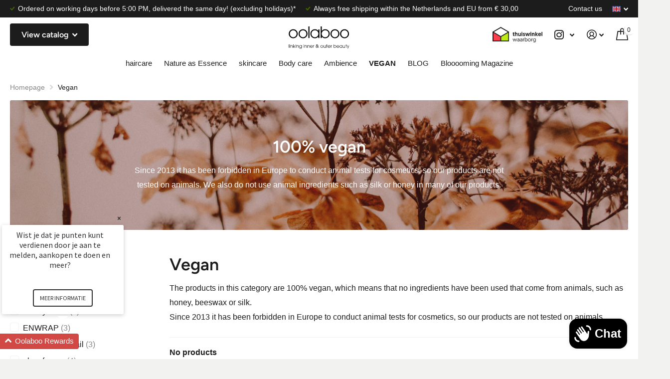

--- FILE ---
content_type: text/css
request_url: https://www.oolabooshop.com/cdn/shop/t/13/assets/screen-settings.css?v=164820955248017202171759343427
body_size: 2763
content:
@font-face{font-family:Figtree;font-weight:600;font-style:normal;font-display:swap;src:url(//www.oolabooshop.com/cdn/fonts/figtree/figtree_n6.9d1ea52bb49a0a86cfd1b0383d00f83d3fcc14de.woff2?h1=b29sYWJvb3Nob3AuY29t&h2=b29sYWJvb3Nob3AuYWNjb3VudC5teXNob3BpZnkuY29t&hmac=ddfc443cf8fe5ef910eeae47139023caf549db354c3a99061afd1e9e495c4095) format("woff2"),url(//www.oolabooshop.com/cdn/fonts/figtree/figtree_n6.f0fcdea525a0e47b2ae4ab645832a8e8a96d31d3.woff?h1=b29sYWJvb3Nob3AuY29t&h2=b29sYWJvb3Nob3AuYWNjb3VudC5teXNob3BpZnkuY29t&hmac=de4c2302571244f179078f609b3a300eb9c0f766bd92ad75319957d1281450e8) format("woff")}@font-face{font-family:i;src:url(//www.oolabooshop.com/cdn/shop/t/13/assets/icomoon.woff2?v=116079833694324411671703062203) format("woff2"),url(//www.oolabooshop.com/cdn/shop/t/13/assets/icomoon.woff?v=139690226620912137931703062203) format("woff");font-display:swap}:root{--secondary_text: var(--white);--secondary_bg: #1d1c1c;--secondary_bg_dark: #030303;--secondary_bg_fade: #373535;--secondary_btn_text: #ffffff;--secondary_bg_btn: #3a2f3e;--secondary_bg_btn_dark: #1f1921;--secondary_bg_btn_fade: #55455b;--tertiary_text: #ffffff;--tertiary_bg: #1d1c1c;--tertiary_bg_dark: #030303;--tertiary_bg_fade: #373535;--tertiary_fg: var(--tertiary_text);--quaternary_text: #ffffff;--quaternary_bg: #3a2f3e;--quaternary_bg_dark: #1f1921;--quaternary_bg_fade: #55455b;--custom_top_search_bg:var(--body_bg);--custom_input_fg: var(--dark);--custom_input_fg: var(--tertiary_bg);--alert_error: #a73d3d;// --alert_error_bg: #f8ebeb;--alert_valid: #1d1c1c;--lime: #1d1c1c;--gallery: #f2f2f1;--sand: #f2f2f1;--product_label_bg: #8b8b8b;--product_label_bg_dark:#7e7e7e;--product_label_text: #ffffff;--sale_label_bg: #b47e6a;--sale_label_bg_dark: #ab6f59;--sale_label_text: #FFFFFF;--positive_bg: #1d1c1c;--positive_bg_dark: #100f0f;--positive_fg: var(--white);--price_color: #464543;--price_color_old: #8b8b8b;--primary_text: var(--black);--primary_text_h: var(--accent);--body_bg: #ffffff;--main_ff: system_ui, -apple-system, "Segoe UI", Roboto, "Helvetica Neue", "Noto Sans", "Liberation Sans", Arial, sans-serif, "Apple Color Emoji", "Segoe UI Emoji", "Segoe UI Symbol", "Noto Color Emoji";--main_ff_h: Figtree, sans-serif;--main_fw: 400;--main_fw_h: 600;--mob_h1: 26px;--mob_h2: 26px;--mob_h3: 26px}.t1ac{--secondary_bg_btn: #040304;--secondary_bg_btn_dark: #000000;--secondary_bg_btn_fade: #3a2f3e;--tertiary_bg: #000000;--tertiary_bg_dark: #000000;--tertiary_bg_fade: #1d1c1c;--quaternary_bg: #040304;--quaternary_bg_dark: #000000;--quaternary_bg_fade: #3a2f3e;--mob_h1: 28px;--mob_h2: 28px;--mob_h3: 28px}:root{--white: #FFFFFF;--white_bg: var(--white);--white_bg_dark: #f2f2f2;--white_bg_var: var(--white_bg);--white_fg: var(--black);--white_pl: #373535;--white_btn_bg: var(--accent_bg);--white_btn_bg_dark: #0b0a0a;--white_btn_fg: var(--accent_fg);--black: #1d1c1c;--black_bg: var(--black);--black_bg_dark: #100f0f;--black_bg_var: #2a2929;--black_fg: var(--white);--black_pl: #ffffff;--black_btn_bg: var(--accent_bg);--black_btn_bg_dark: #0b0a0a;--black_btn_fg: var(--accent_fg);--light: #f2f2f1;--light_bg: var(--light);--light_bg_dark: #e6e6e4;--light_bg_var: #e6e6e4;--light_fg: var(--black);--light_pl: #373535;--light_btn_bg: var(--accent_bg);--light_btn_bg_dark: #0b0a0a;--light_btn_fg: var(--accent_fg);--light_2: #ece5e2;--light_2_bg: var(--light_2);--light_2_bg_dark: #e2d7d3;--light_2_bg_var: #e2d7d3;--light_2_fg: var(--black);--light_2_pl: #373535;--light_2_btn_bg: var(--dark);--light_2_btn_bg_dark:#8d3333;--light_2_btn_fg: var(--accent_fg);--accent: #1d1c1c;--accent_bg: var(--accent);--accent_bg_dark: #100f0f;--accent_bg_var: #100f0f;--accent_fg: var(--white);--accent_pl: #ffffff;--accent_btn_bg: var(--accent_fg);--accent_btn_bg_dark: #ededed;--accent_btn_fg: var(--accent_bg);--dark: #a73d3d!important;--dark_bg: var(--dark);--dark_bg_dark: #943636;--dark_bg_var: #ba4444;--dark_fg: var(--white);--dark_pl: #ffffff;--dark_btn_bg: var(--accent_bg);--dark_btn_bg_dark: #0b0a0a;--dark_btn_fg: var(--accent_fg);--light_gradient: linear-gradient(120deg, rgba(236, 243, 244, 1), rgba(244, 242, 237, 1) 100%);--light_gradient_bg: var(--light_gradient);--dark_gradient: linear-gradient(341deg, rgba(220, 204, 201, 1) 20%, rgba(180, 147, 138, 1) 97%);--dark_gradient_bg: var(--dark_gradient)}[class^=palette-white],[data-active-content*=palette-white]{--primary_bg: var(--white_bg);--primary_text: var(--white_fg);--secondary_btn_text: var(--white_btn_fg);--secondary_bg_btn: var(--white_btn_bg);--secondary_bg_btn_dark: var(--white_btn_bg_dark)}[class^=palette-black],[data-active-content*=palette-black]{--primary_bg: var(--black_bg);--primary_text: var(--black_fg);--secondary_btn_text: var(--black_btn_fg);--secondary_bg_btn: var(--black_btn_bg);--secondary_bg_btn_dark: var(--black_btn_bg_dark)}[class^=palette-light],[data-active-content*=palette-light]{--primary_bg: var(--light_bg);--primary_text: var(--light_fg);--secondary_btn_text: var(--light_btn_fg);--secondary_bg_btn: var(--light_btn_bg);--secondary_bg_btn_dark: var(--light_btn_bg_dark)}[class^=palette-light_2],[data-active-content*=palette-light_2]{--primary_bg: var(--light_2_bg);--primary_text: var(--light_2_fg);--secondary_btn_text: var(--light_2_btn_fg);--secondary_bg_btn: var(--light_2_btn_bg);--secondary_bg_btn_dark: var(--light_2_btn_bg_dark)}[class^=palette-accent],[data-active-content*=palette-accent]{--primary_bg: var(--accent_bg);--primary_text: var(--accent_fg);--secondary_btn_text: var(--accent_btn_fg);--secondary_bg_btn: var(--accent_btn_bg);--secondary_bg_btn_dark: var(--accent_btn_bg_dark)}[class^=palette-dark],[data-active-content*=palette-dark]{--primary_bg: var(--dark_bg);--primary_text: var(--dark_fg);--secondary_btn_text: var(--dark_btn_fg);--secondary_bg_btn: var(--dark_btn_bg);--secondary_bg_btn_dark: var(--dark_btn_bg_dark)}.palette-light_gradient,[data-active-content*=palette-light_gradient]{--primary_bg: var(--light_gradient_bg)}.palette-dark_gradient,[data-active-content*=palette-dark_gradient]{--primary_bg: var(--dark_gradient_bg)}[class*=button-palette-white],[data-active-content*=button-palette-white]{--secondary_bg: var(--white_bg);--secondary_btn_text: var(--white_fg);--secondary_bg_btn: var(--white_bg);--secondary_bg_btn_dark: var(--white_bg_dark)}[class*=button-palette-black],[data-active-content*=button-palette-black]{--secondary_bg: var(--black_bg);--secondary_btn_text: var(--black_fg);--secondary_bg_btn: var(--black_bg);--secondary_bg_btn_dark: var(--black_bg_dark)}[class*=button-palette-light],[data-active-content*=button-palette-light]{--secondary_bg: var(--light_bg);--secondary_btn_text: var(--light_fg);--secondary_bg_btn: var(--light_bg);--secondary_bg_btn_dark: var(--light_bg_dark)}[class*=button-palette-light_2],[data-active-content*=button-palette-light_2]{--secondary_bg: var(--light_2_bg);--secondary_btn_text: var(--light_2_fg);--secondary_bg_btn: var(--light_2_bg);--secondary_bg_btn_dark: var(--light_2_bg_dark)}[class*=button-palette-accent],[data-active-content*=button-palette-accent]{--secondary_bg: var(--accent_bg);--secondary_btn_text: var(--accent_fg);--secondary_bg_btn: var(--accent_bg);--secondary_bg_btn_dark: var(--accent_bg_dark)}[class*=button-palette-dark],[data-active-content*=button-palette-dark]{--secondary_bg: var(--dark_bg);--secondary_btn_text: var(--dark_fg);--secondary_bg_btn: var(--dark_bg);--secondary_bg_btn_dark: var(--dark_bg_dark)}[class*=button-palette-]{color:var(--secondary_bg)}[class^=palette-],[data-active-content*=palette-]{--secondary_bg_btn_fade: var(--secondary_bg_btn_dark);--second_btn_bg_fade: var(--second_btn_bg_dark);--headings_text: var(--primary_text)}.module-color-palette[class^=palette-] .img-overlay,#background.module-color-palette[class^=palette-] .img-overlay{background:var(--primary_bg)}.module-color-palette[class^=palette-] h1,.module-color-palette[class^=palette-] h2,.module-color-palette[class^=palette-] h3,.module-color-palette[class^=palette-] h4,.module-color-palette[class^=palette-] h5,.module-color-palette[class^=palette-] h6{color:var(--headings_text)}.module-color-palette[class^=palette-],.module-color-palette[class^=palette-] .swiper-button-next,.module-color-palette[class^=palette-] .swiper-button-prev{color:var(--primary_text)}.module-color-palette[class^=palette-]:before{background:var(--primary_bg)}[class^=palette-] button,[class^=palette-] input[type=button],[class^=palette-] input[type=reset],[class^=palette-] input[type=submit],[class^=palette-] .link-btn a{color:var(--secondary_btn_text)!important}[data-whatin=mouse] .module-color-palette[class^=palette-] button:hover,[data-whatin=mouse] .module-color-palette[class^=palette-] .link-btn a:hover{color:var(--secondary_btn_text)}[data-active-content*=palette-] .swiper-custom-pagination,[data-active-content*=palette-] .play-pause{color:var(--primary_text)}.m6bx[class^=palette-]>p,.m6bx[class^=palette-]>h2,.m6bx[class^=palette-] a,.m6bx[class^=palette-]>strong,.m6bx[class^=palette-]>em,.m6bx[class^=palette-]>ul{color:var(--primary_text)}.m6bx[class^=palette-] .l4cn.box a{color:var(--dark_bg)}.m6bx[class^=palette-]:before{background:var(--primary_bg)}.m6bx[class^=palette-].overlay:before{border:none}[data-whatin=mouse] .m6bx[class^=palette-] .l4cn li a:hover{color:var(--accent)}.m6as[class^=palette-]:before{background:var(--primary_bg)}.m6wd[class^=palette-]:not(.palette-white):not(.palette-light):not(.palette-light_2) .l4cu.box li>span:before{background:var(--white)}.m6wd[class^=palette-].numbers-accent .l4cu li>span{color:var(--accent)}.m6wd[class^=palette-] .l4ts.box li,.m6wd[class^=palette-] .l4ts.box .li{color:var(--black)}.m6wd[class^=palette-] .r6rt .rating>* .fill{background:none}.m6wd[class^=palette-] .l4ts .r6rt .rating>* .fill{color:var(--accent)}html.no-js .no-js-hidden{display:none}html:not(.no-js) .js-hidden{display:none}.l4cl .price .price-varies{color:var(--price_color);text-decoration:none}.accordion-a:not(.compact) details[open]{border-color:var(--light);background:var(--light);color:var(--dark)}.accordion-a:not(.compact) details[open]:before{background:var(--light)}select,.bv_atual,select:focus,#root .f8sr select,#root .f8sr select:focus{background-image:url("data:image/svg+xml,%3Csvg xmlns='http://www.w3.org/2000/svg' viewBox='0 0 9 5.7' style='enable-background:new 0 0 9 5.7' xml:space='preserve'%3E%3Cpath d='M8.4.2C8.2.1 8 0 7.8 0s-.3.1-.5.2L4.5 3 1.7.2C1.5.1 1.4 0 1.2 0S.8.1.6.2L.2.6C.1.8 0 1 0 1.2s.1.4.2.5L4 5.5c.1.1.3.2.5.2s.4-.1.5-.2l3.8-3.8c.1-.1.2-.3.2-.5S8.9.8 8.8.6L8.4.2z' style='fill:%231d1c1c'/%3E%3C/svg%3E")}.countdown.hide-days .simply-days-section{display:none}.countdown-container{opacity:0}.countdown-container.done{opacity:1}.swiper-pagination-bullet.portrait:not(.cover) img{height:auto!important}#root .cover img{border-radius:var(--b2r)}.l4cl a:after{z-index:9}#root .l4cl.category a span,#root .l4ft p a.strong span{z-index:10}li.search.mobile-only.hidden{display:none!important}#root .f8sr select{width:185px!important}#root .f8sr .bv_atual{max-width:unset}img.logo-img{border-radius:0}.n6pg li{margin-right:25px}.l4cl figure>span span.overlay-sale,.l4pr li>span span.overlay-sale,.l4pr li>a span span.overlay-sale,.l4pr .swiper-outer>.label span.overlay-sale,.s1lb>span.overlay-sale,.l4pr .label>span.overlay-sale,.l4ne .label span.overlay-sale{box-shadow:inset 2px -2px 0 var(--sale_label_bg_dark)}.link-btn.m0>a,.submit.m0>button{margin-bottom:0}#root .l4cl img,#root .l4ca img{height:100%!important}img.no-pl-px:not([src]){opacity:0}.f8pr.unavailable .s1pr,.f8pr.unavailable .pickup,.f8pr.unavailable .stock,.f8pr.unavailable p.submit+.overlay-quaternary,.f8pr.unavailable .no-zindex h2.label,.f8pr.unavailable .no-zindex h2.label+ul.check.inline,.f8pr.unavailable p[data-element]{display:none}h2 img{margin-bottom:4px}.price span,#root .l4ca.compact section .price span{display:inline-block}.s1pr span{margin-right:5px}div:not(.info)>p.limit{display:-moz-box;display:-webkit-box;display:box}div:not(.info).link-more-clicked>p.limit{display:block}#shopify-section-footer>nav{flex-wrap:wrap;row-gap:6rem}#shopify-section-footer>nav>*{width:calc(16.666% - 6px);max-width:calc(16.666% - 6px)}#shopify-section-footer>nav>.strong,#shopify-section-footer>nav>.m6cn{width:calc(33% - 6px);max-width:calc(33% - 6px)}@media only screen and (min-width: 1001px){#nav-bar>ul>li.was-temp-hidden:not(.show-all){overflow:hidden;width:0;margin-left:0;margin-right:0}}@media only screen and (max-width: 62.5em){#root .l4cl.mobile-compact li,#root .l4cl.mobile-compact .li{margin-bottom:22px}}@media only screen and (min-width: 47.5em) and (max-width: 62.5em){html[dir=ltr] #shopify-section-footer nav .m6cn figure{display:block;right:0!important}}@media only screen and (max-width: 47.5em){.l4pr.s4wi:not(.no-thumbs-mobile) .swiper-button-next{right:16px}.l4pr.s4wi:not(.no-thumbs-mobile) .swiper-button-prev{left:16px}.l4pr.s4wi:not(.no-thumbs-mobile) .swiper-button-next,.l4pr.s4wi:not(.no-thumbs-mobile) .swiper-button-prev{width:44px;color:var(--coal);font-size:var(--size_12_f)}.l4pr.s4wi:not(.no-thumbs-mobile) .swiper-button-prev:after,.l4pr.s4wi:not(.no-thumbs-mobile) .swiper-button-next:after{top:50%;bottom:auto;height:44px;margin-top:-22px;background:var(--white);opacity:.7}.l4pr.s4wi:not(.no-thumbs-mobile) .swiper-button-next:after,.l4pr.s4wi:not(.no-thumbs-mobile) .swiper-button-prev:after{border-radius:48px}.l4pr:not(.no-thumbs-mobile) .swiper-button-next:after,.l4pr:not(.no-thumbs-mobile) .swiper-button-prev:after,.m6pr .l4pr:not(.no-thumbs-mobile) .swiper-button-prev:after,.m6pr:not(.no-thumbs-mobile) .l4pr .swiper-button-next:after{left:0;right:0}aside hr{margin:20px 0}.l4cl.category h1.size-50{font-size:var(--mob_h1)}}.link-btn a,button,.l4cn li,.spr-button{font-family:var(--main_ff_h)}.link-btn a,button,.l4cl.mobile-compact .link-btn a{padding:19px 28px}.link-btn a,button,.link-btn a:before,button:before{box-shadow:none}.link-btn a,button,.link-btn a:before,button:before,#root #nav .l4cn li{border-radius:4px}:root{--btn_fz: var(--size_14_f);--main_lh_h: 1.1875;--btn_pv: 14px;--input_h: calc(var(--btn_fz) * var(--main_lh_h) + var(--btn_pv) * 2)}.datepicker-dropdown{display:none}.datepicker-input,input[type=date]{padding-right:var(--input_h)}#root input[type=date],#root .datepicker-input{background-image:url("data:image/svg+xml,%3Csvg xmlns='http://www.w3.org/2000/svg' xml:space='preserve' style='enable-background:new 0 0 14 16' viewBox='0 0 14 16' fill='%23959595'%3E%3Cpath d='M12.3 2H11V.8c0-.5-.3-.8-.7-.8s-.8.3-.8.8V2h-5V.8c0-.5-.3-.8-.7-.8S3 .3 3 .8V2H1.8C.8 2 0 2.8 0 3.8v10.5c0 1 .8 1.8 1.8 1.8h10.5c1 0 1.8-.8 1.8-1.8V3.8c-.1-1-.9-1.8-1.8-1.8zm.2 12.3c0 .1-.1.3-.3.3H1.8c-.1 0-.3-.1-.3-.3V7.5h11v6.8zm0-8.3h-11V3.8c0-.1.1-.3.3-.3h10.5c.1 0 .3.1.3.3V6z'/%3E%3C/svg%3E");background-position:calc(100% - var(--main_fz)) center;background-size:auto max(18px,calc(var(--input_h) - var(--main_fz) * 4));line-height:normal}
/*# sourceMappingURL=/cdn/shop/t/13/assets/screen-settings.css.map?v=164820955248017202171759343427 */


--- FILE ---
content_type: image/svg+xml
request_url: https://cdn.shopify.com/s/files/1/0094/5586/1807/files/oolaboo-logo.svg?v=1651594325
body_size: 1947
content:
<svg width="250" height="92" viewBox="0 0 250 92" fill="none" xmlns="http://www.w3.org/2000/svg">
<g clip-path="url(#clip0)">
<path d="M18.9 11.5C29.3 11.5 37.4 20.3 37.4 30C37.4 39.6 29.5 48.5 18.9 48.5C8.6 48.5 0.5 39.8 0.5 30.3C0.5 19.1 9.6 11.5 18.9 11.5ZM18.9 44.5C25.7 44.5 32.8 39.1 32.8 29.9C32.8 20.6 24.9 15.7 18.9 15.7C12.5 15.6 5 20.9 5 30.2C5 38.4 11.7 44.5 18.9 44.5Z" fill="black"/>
<path d="M59.2008 11.5C69.6008 11.5 77.7008 20.3 77.7008 30C77.7008 39.6 69.8008 48.5 59.2008 48.5C48.9008 48.5 40.8008 39.8 40.8008 30.3C40.8008 19.1 49.9008 11.5 59.2008 11.5ZM59.2008 44.5C66.0008 44.5 73.1008 39.1 73.1008 29.9C73.1008 20.6 65.2008 15.7 59.2008 15.7C52.8008 15.7 45.3008 21 45.3008 30.3C45.3008 38.4 51.9008 44.5 59.2008 44.5Z" fill="black"/>
<path d="M81.3008 0H85.8008V47.7H81.3008V0Z" fill="black"/>
<path d="M126.8 47.7H122.3V41.5H122.2C118.3 47.3 112.1 48.5 108.5 48.5C97.3996 48.5 89.5996 40.1 89.5996 29.9C89.5996 20.5 96.9996 11.5 108.5 11.5C112.3 11.5 118.5 12.7 122.2 18.6H122.3V12.4H126.8V47.7ZM108.4 44.5C116 44.5 122.5 38.4 122.5 30.1C122.5 22.4 116.5 15.6 108.4 15.6C100.7 15.6 93.9996 21.2 93.9996 30.2C93.9996 38 99.7996 44.5 108.4 44.5Z" fill="black"/>
<path d="M132 0H136.5V18.6H136.6C140.6 12.9 146.5 11.5 150.3 11.5C161.8 11.5 169.2 20.5 169.2 29.9C169.2 40 161.3 48.5 150.3 48.5C146.6 48.5 140.5 47.2 136.6 41.5H136.5V47.7H132V0ZM150.3 15.6C142.2 15.6 136.2 22.4 136.2 30.1C136.2 38.4 142.7 44.5 150.3 44.5C158.9 44.5 164.7 38.1 164.7 30.2C164.8 21.2 158.1 15.6 150.3 15.6Z" fill="black"/>
<path d="M190.701 11.5C201.101 11.5 209.201 20.3 209.201 30C209.201 39.6 201.301 48.5 190.701 48.5C180.401 48.5 172.301 39.8 172.301 30.3C172.301 19.1 181.401 11.5 190.701 11.5ZM190.701 44.5C197.501 44.5 204.601 39.1 204.601 29.9C204.601 20.6 196.701 15.7 190.701 15.7C184.301 15.7 176.801 21 176.801 30.3C176.801 38.4 183.501 44.5 190.701 44.5Z" fill="black"/>
<path d="M230.3 11.5C240.7 11.5 248.8 20.3 248.8 30C248.8 39.6 240.9 48.5 230.3 48.5C220 48.5 211.9 39.8 211.9 30.3C212 19.1 221 11.5 230.3 11.5ZM230.4 44.5C237.2 44.5 244.3 39.1 244.3 29.9C244.3 20.6 236.4 15.7 230.4 15.7C224 15.7 216.5 21 216.5 30.3C216.5 38.4 223.1 44.5 230.4 44.5Z" fill="black"/>
<path d="M0 73.6001H1.3V87.6001H0V73.6001Z" fill="black"/>
<path d="M3.80078 73.6001H5.10078V76.0001H3.80078V73.6001ZM3.80078 77.2001H5.10078V87.6001H3.80078V77.2001Z" fill="black"/>
<path d="M7.59961 77.2H8.89961V78.5C9.29961 77.9 10.2996 76.9 12.0996 76.9C13.3996 76.9 14.3996 77.2 15.3996 78.2C16.1996 79 16.6996 80.2 16.6996 81.9V87.6H15.3996V81.9C15.3996 80.6 14.9996 79.6 14.3996 79.1C13.6996 78.4 12.6996 78.2 12.0996 78.2C11.4996 78.2 10.5996 78.4 9.79961 79.1C9.29961 79.6 8.79961 80.6 8.79961 81.8V87.6H7.59961V77.2Z" fill="black"/>
<path d="M19.1992 73.6001H20.4992V83.6001L25.2992 77.3001H26.9992L22.9992 82.5001L27.2992 87.6001H25.5992L22.1992 83.5001L20.4992 85.6001V87.6001H19.1992V73.6001V73.6001Z" fill="black"/>
<path d="M28.5996 73.6001H29.8996V76.0001H28.5996V73.6001ZM28.5996 77.2001H29.8996V87.6001H28.5996V77.2001Z" fill="black"/>
<path d="M32.4008 77.2H33.7008V78.5C34.1008 77.9 35.1008 76.9 36.9008 76.9C38.2008 76.9 39.2008 77.2 40.2008 78.2C41.0008 79 41.5008 80.2 41.5008 81.9V87.6H40.2008V81.9C40.2008 80.6 39.8008 79.6 39.2008 79.1C38.5008 78.4 37.5008 78.2 36.9008 78.2C36.3008 78.2 35.4008 78.4 34.6008 79.1C34.1008 79.6 33.6008 80.6 33.6008 81.8V87.6H32.3008V77.2H32.4008Z" fill="black"/>
<path d="M54.2 86C54.2 87.1 54.2 88.5 53.3 89.8C52 91.6 49.6 91.7 49.2 91.7C47.7 91.7 44.8 91.1 43.9 87.9H45.3C45.6 88.8 46.7 90.5 49.2 90.5C50.9 90.5 52.9 89.5 52.9 86.6V85.7C52.1 87.2 50.4 87.8 48.9 87.8C46.2 87.8 43.5 85.7 43.5 82.4C43.5 79.1 46.2 76.9 48.9 76.9C49.8 76.9 51.7 77.2 52.9 79V77.1H54.2V86ZM48.8 86.6C51.5 86.6 52.9 84.1 52.9 82.4C52.9 80.1 51.1 78.1 48.8 78.1C46.5 78.1 44.7 80.1 44.7 82.4C44.7 84.7 46.5 86.6 48.8 86.6Z" fill="black"/>
<path d="M61.9004 73.6001H63.2004V76.0001H61.9004V73.6001ZM61.9004 77.2001H63.2004V87.6001H61.9004V77.2001Z" fill="black"/>
<path d="M65.6996 77.2H66.9996V78.5C67.3996 77.9 68.3996 76.9 70.1996 76.9C71.4996 76.9 72.4996 77.2 73.4996 78.2C74.2996 79 74.7996 80.2 74.7996 81.9V87.6H73.4996V81.9C73.4996 80.6 73.0996 79.6 72.4996 79.1C71.7996 78.4 70.7996 78.2 70.1996 78.2C69.5996 78.2 68.6996 78.4 67.8996 79.1C67.3996 79.6 66.8996 80.6 66.8996 81.8V87.6H65.5996V77.2H65.6996Z" fill="black"/>
<path d="M77.1996 77.2H78.4996V78.5C78.9996 77.9 79.9996 77 81.7996 77C83.0996 77 84.0996 77.3 85.0996 78.3C85.8996 79.1 86.3996 80.3 86.3996 82V87.7H84.9996V82C84.9996 80.7 84.5996 79.7 83.9996 79.2C83.2996 78.5 82.2996 78.3 81.6996 78.3C81.0996 78.3 80.1996 78.5 79.3996 79.2C78.8996 79.7 78.3996 80.7 78.3996 81.9V87.7H77.0996V77.2H77.1996Z" fill="black"/>
<path d="M89.5992 82.9C89.6992 84.9 91.5992 86.6 93.5992 86.6C95.4992 86.6 96.7992 85.4 97.2992 84.2H98.6992C97.9992 86.3 95.9992 87.8 93.5992 87.8C90.6992 87.8 88.1992 85.5 88.1992 82.4C88.1992 79.5 90.5992 77 93.5992 76.9C95.8992 76.9 97.4992 78.3 98.1992 79.5C98.7992 80.5 98.9992 81.5 98.9992 82.4C98.9992 82.5 98.9992 82.6 98.9992 82.8H89.5992V82.9ZM97.6992 81.7C97.2992 79.3 95.2992 78.2 93.5992 78.2C91.9992 78.2 89.8992 79.3 89.5992 81.7H97.6992Z" fill="black"/>
<path d="M101.1 77.2H102.4V78.7C103 77.2 104.2 77 105.3 76.9V78.3C104.4 78.4 103.6 78.7 103.1 79.3C102.6 79.9 102.4 80.6 102.4 81.4V87.5H101.1V77.2Z" fill="black"/>
<path d="M123.801 78.5L121.201 83.4L124.701 86.8L123.701 87.8L120.501 84.7C120.001 85.6 118.901 87.8 116.201 87.8C113.501 87.8 111.801 85.6 111.801 83.5C111.801 81.3 113.401 80.1 115.001 79.3C114.301 78.6 113.401 77.7 113.401 76.4C113.401 74.6 115.001 73.3 116.801 73.3C118.501 73.3 120.201 74.7 120.201 76.6C120.201 78.6 118.201 79.5 117.501 79.8L120.201 82.4L122.201 78.5H123.801ZM116.101 80.4C115.801 80.5 115.101 80.9 114.701 81.1C113.501 82 113.201 82.8 113.201 83.6C113.201 85.3 114.701 86.5 116.101 86.5C118.001 86.5 118.901 84.7 119.401 83.7L116.101 80.4ZM118.801 76.4C118.801 75.5 118.001 74.6 116.801 74.6C115.601 74.6 114.901 75.5 114.901 76.4C114.901 77.3 115.701 78.1 116.501 78.8C117.201 78.5 118.801 78 118.801 76.5V76.4V76.4Z" fill="black"/>
<path d="M136.5 77C139.6 77 141.9 79.6 141.9 82.4C141.9 85.2 139.6 87.8 136.5 87.8C133.5 87.8 131.1 85.2 131.1 82.4C131.1 79.2 133.8 77 136.5 77ZM136.6 86.6C138.6 86.6 140.7 85 140.7 82.3C140.7 79.6 138.4 78.1 136.6 78.1C134.7 78.1 132.5 79.7 132.5 82.4C132.5 84.9 134.4 86.6 136.6 86.6Z" fill="black"/>
<path d="M153 87.6H151.7V86C151.3 86.8 150.3 87.9 148.4 87.9C146.4 87.9 145.3 86.9 144.8 86.3C144.1 85.4 143.9 84.1 143.9 83V77.3H145.2V83C145.2 84.3 145.5 85.2 145.9 85.7C146.6 86.5 147.6 86.7 148.3 86.7C149 86.7 149.8 86.5 150.5 85.9C151.1 85.3 151.6 84.6 151.6 82.8V77.3H152.9V87.6H153Z" fill="black"/>
<path d="M156.7 78.4H154.5V77.2H156.7V73.5H158V77.2H160.5V78.4H158V87.6H156.7V78.4Z" fill="black"/>
<path d="M162.701 82.9C162.801 84.9 164.701 86.6 166.701 86.6C168.601 86.6 169.901 85.4 170.401 84.2H171.801C171.101 86.3 169.101 87.8 166.701 87.8C163.801 87.8 161.301 85.5 161.301 82.4C161.301 79.5 163.701 77 166.701 76.9C169.001 76.9 170.601 78.3 171.301 79.5C171.901 80.5 172.101 81.5 172.101 82.4C172.101 82.5 172.101 82.6 172.101 82.8H162.701V82.9ZM170.801 81.7C170.401 79.3 168.401 78.2 166.701 78.2C165.101 78.2 163.001 79.3 162.701 81.7H170.801Z" fill="black"/>
<path d="M174.199 77.2H175.499V78.7C176.099 77.2 177.299 77 178.399 76.9V78.3C177.499 78.4 176.699 78.7 176.199 79.3C175.699 79.9 175.499 80.6 175.499 81.4V87.5H174.199V77.2V77.2Z" fill="black"/>
<path d="M185.199 73.6001H186.499V79.0001C187.699 77.3001 189.399 76.9001 190.499 76.9001C193.899 76.9001 196.099 79.5001 196.099 82.3001C196.099 85.3001 193.799 87.8001 190.499 87.8001C189.399 87.8001 187.599 87.4001 186.499 85.7001V87.5001H185.199V73.6001ZM190.599 78.2001C188.199 78.2001 186.499 80.2001 186.499 82.5001C186.499 84.9001 188.399 86.7001 190.599 86.7001C193.099 86.7001 194.799 84.8001 194.799 82.5001C194.799 79.8001 192.899 78.2001 190.599 78.2001Z" fill="black"/>
<path d="M198.9 82.9C199 84.9 200.9 86.6 202.9 86.6C204.8 86.6 206.1 85.4 206.6 84.2H208C207.3 86.3 205.3 87.8 202.9 87.8C200 87.8 197.5 85.5 197.5 82.4C197.5 79.5 199.9 77 202.9 76.9C205.2 76.9 206.8 78.3 207.5 79.5C208.1 80.5 208.3 81.5 208.3 82.4C208.3 82.5 208.3 82.6 208.3 82.8H198.9V82.9ZM207 81.7C206.6 79.3 204.6 78.2 202.9 78.2C201.3 78.2 199.2 79.3 198.9 81.7H207Z" fill="black"/>
<path d="M220.9 87.6H219.6V85.8C218.5 87.5 216.6 87.9 215.6 87.9C212.3 87.9 210 85.4 210 82.4C210 79.6 212.2 77 215.6 77C216.7 77 218.5 77.4 219.6 79.1V77.3H220.9V87.6ZM215.5 86.6C217.7 86.6 219.6 84.8 219.6 82.4C219.6 80.1 217.8 78.1 215.5 78.1C213.2 78.1 211.3 79.7 211.3 82.4C211.2 84.7 212.9 86.6 215.5 86.6Z" fill="black"/>
<path d="M232.299 87.6H230.999V86C230.599 86.8 229.599 87.9 227.699 87.9C225.699 87.9 224.599 86.9 224.099 86.3C223.399 85.4 223.199 84.1 223.199 83V77.3H224.499V83C224.499 84.3 224.799 85.2 225.199 85.7C225.899 86.5 226.899 86.7 227.599 86.7C228.299 86.7 229.099 86.5 229.799 85.9C230.399 85.3 230.899 84.6 230.899 82.8V77.3H232.199V87.6H232.299Z" fill="black"/>
<path d="M236.001 78.4H233.801V77.2H236.001V73.5H237.301V77.2H239.801V78.4H237.301V87.6H236.001V78.4Z" fill="black"/>
<path d="M244.301 87.2001L240.301 77.2001H241.701L245.001 85.5001L248.501 77.2001H249.901L243.901 91.2001H242.501L244.301 87.2001Z" fill="black"/>
</g>
<defs>
<clipPath id="clip0">
<rect width="249.8" height="91.7" fill="white"/>
</clipPath>
</defs>
</svg>
